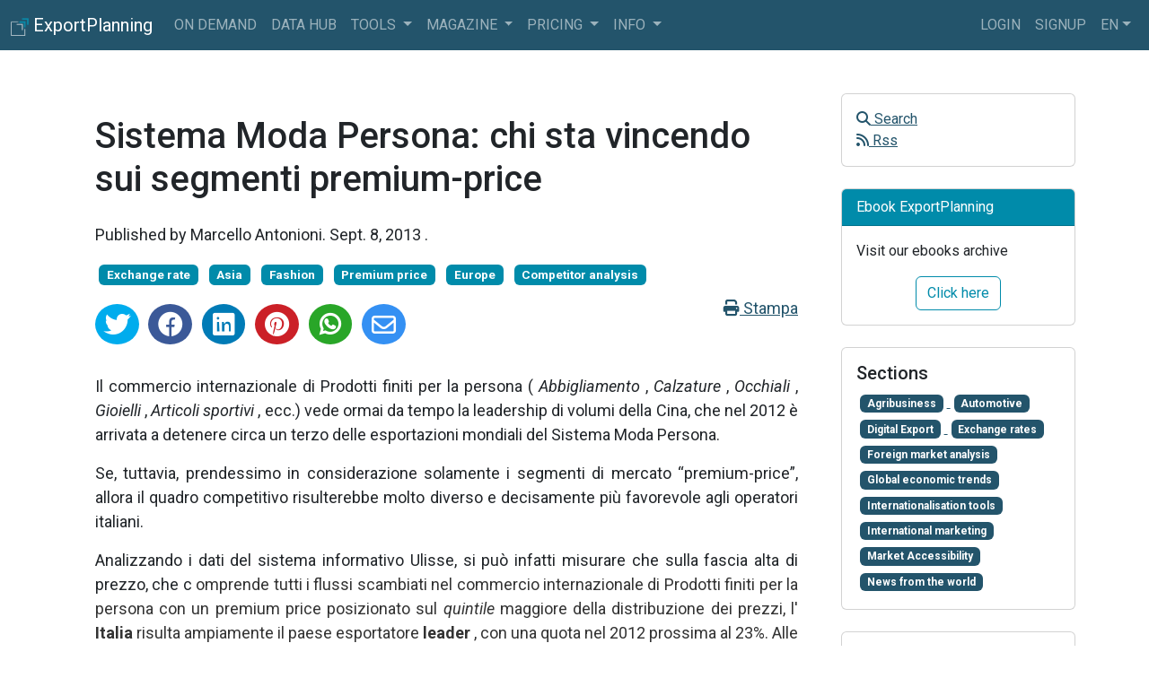

--- FILE ---
content_type: text/html; charset=utf-8
request_url: https://www.exportplanning.com/en/magazine/article/2013/09/08/sistema-moda-persona-chi-sta-vincendo-sui-segmenti-premium-price/
body_size: 11457
content:



<!DOCTYPE html>
<html class="h-100" lang="en" data-bs-theme="ligth">
  <head>
    <meta charset="utf-8">
    <title>ExportPlanning - Sistema Moda Persona: chi sta vincendo sui segmenti premium-price - ExportPlanning</title>
    <meta name="viewport" content="width=device-width, initial-scale=1, maximum-scale=1">
    <meta name="csrftoken" content="TMCl0o5BvCiHooBqjdnbt92wxwTydHUnHHrbqu37PxZk24orzY7hOAdrKMc5eROZ">
    
<!-- open graph metainformations -->
<meta property="og:locale" content="en" />
<meta property="og:site_name" content="ExportPlanning" />
<meta property="og:title" content="Sistema Moda Persona: chi sta vincendo sui segmenti premium-price - ExportPlanning"/>
<meta property="og:description" content="To sell abroad and succeed in foreign trade, plan your internationalization strategy with the tools and data from ExportPlanning."/>
<meta property="og:image" content="https://www.exportplanning.com/media/uploads/img/Esportazioni_E2_HH_2012.jpeg"/>
<meta property="og:type" content="article"/>
<meta property="og:url" content="https://www.exportplanning.com/en/magazine/article/2013/09/08/sistema-moda-persona-chi-sta-vincendo-sui-segmenti-premium-price/" />
<!-- twitter metainformations -->
<meta name="twitter:card" content="summary" />
<meta name="twitter:description" content="To sell abroad and succeed in foreign trade, plan your internationalization strategy with the tools and data from ExportPlanning." />
<meta name="twitter:title" content="Sistema Moda Persona: chi sta vincendo sui segmenti premium-price - ExportPlanning" />
<meta name="twitter:image:src" content="https://www.exportplanning.com/media/uploads/img/Esportazioni_E2_HH_2012.jpeg" />
<meta name="twitter:site" content="@siulisse" />
<meta name="twitter:creator" content="@siulisse"/>

    <!-- icons-->
    <link rel="icon" href="/static/main/img/loghi/logo_exportplanning_squared.png" />
    <link rel="manifest" href="/manifest.json">
    <link rel="canonical" href="https://www.exportplanning.com/en/magazine/article/2013/09/08/sistema-moda-persona-chi-sta-vincendo-sui-segmenti-premium-price/" />
    <!-- css -->
    <link href="https://cdnjs.cloudflare.com/ajax/libs/font-awesome/6.3.0/css/all.min.css" rel="stylesheet">
    <link href="https://cdnjs.cloudflare.com/ajax/libs/spinkit/2.0.1/spinkit.min.css" rel="stylesheet"/>
    <link href="/static/main/css/bootstrap.min.css" rel="stylesheet"/>
    <link href="/static/main/css/main.css" rel="stylesheet"/>
    <script src="/static/main/js/theme.js"></script>

    
<link rel="stylesheet" href="https://cdnjs.cloudflare.com/ajax/libs/jsSocials/1.5.0/jssocials.min.css" />
<link rel="stylesheet" href="https://cdnjs.cloudflare.com/ajax/libs/jsSocials/1.5.0/jssocials-theme-flat.min.css">
<link rel="stylesheet" href="/static/blog/css/magazine_global.css">
<link rel="stylesheet" href="/static/blog/css/magazine_articoli.css">
<link rel="stylesheet" href="/static/blog/css/magazine_colori.css">
<link rel="stylesheet" href="/static/blog/css/magazine_print.css" >
<style>
  .jssocials-share i.fa {
      font-family: "Font Awesome 5 Brands";
  }
</style>

    <!-- Google Tag Manager -->

<script>(function(w,d,s,l,i){w[l]=w[l]||[];w[l].push({'gtm.start':
new Date().getTime(),event:'gtm.js'});var f=d.getElementsByTagName(s)[0],
j=d.createElement(s),dl=l!='dataLayer'?'&l='+l:'';j.async=true;j.src=
'https://www.googletagmanager.com/gtm.js?id='+i+dl;f.parentNode.insertBefore(j,f);
})(window,document,'script','dataLayer','GTM-TMKV6BC');</script>
<!-- End Google Tag Manager -->

  </head>

  <body class="d-flex flex-column h-100">

    <!-- Google Tag Manager (noscript) -->
<noscript><iframe src="https://www.googletagmanager.com/ns.html?id=GTM-TMKV6BC"
height="0" width="0" style="display:none;visibility:hidden"></iframe></noscript>
<!-- End Google Tag Manager (noscript) -->


    
      



<nav class="navbar navbar-expand-lg navbar-dark bg-primary">
  <div class="container-fluid">
    <a class="navbar-brand" href="/">
      <span>
        <img src="/static/main/img/loghi/logo_exportplanning_squared_white.png" width="20" height="20" alt="logo exportplanning">
        <span class="d-none-sm">ExportPlanning</span>
      </span>
    </a>
    <button class="navbar-toggler" type="button" data-bs-toggle="collapse" data-bs-target="#navbar-principale"
      aria-controls="navbar-principale"  aria-label="Toggle navigation">
      <span class="navbar-toggler-icon"></span>
    </button>
    <div class="collapse navbar-collapse text-uppercase" id="navbar-principale">
      <div class="navbar-nav me-auto mr-auto">
        <a href="/pages/on-demand-presentazione/#/landing" class="nav-link">
          On Demand
        </a>
        <a href="/dashboard/" class="nav-link">
          Data Hub
        </a>
        <div class="nav-item dropdown">
          <a class="nav-link dropdown-toggle" href="#"  data-bs-toggle="dropdown" data-bs-toggle="dropdown"  >
            Tools
          </a>
          <div class="dropdown-menu">
            <a href="/pages/marketselection/" class="dropdown-item">
              Market Selection
            </a>
            <a href="/pages/reporting-tool/" class="dropdown-item">
              Reporting Tool
            </a>
            <a href="/pages/assessment/" class="dropdown-item">
              Assessment
            </a>
            <a href="/pages/competitive-analysis/" class="dropdown-item">
              Competitive Analysis
            </a>
            <a href="/pages/piano-export/" class="dropdown-item">
              Int'l Business Plan
            </a>
            <li><hr class="dropdown-divider"></li>
            <a href="/pages/exportpedia/" class="dropdown-item">
              ExportPedia
            </a>
            <a href="/pages/market-barometer/" class="dropdown-item">
              MarketBarometer
            </a>
            <a href="/pages/exchange-rates/" class="dropdown-item">
              Exchange rates
            </a>
          </div>
        </div>
        <!-- <div class="nav-item dropdown">
          <a class="nav-link dropdown-toggle" href="#"  data-bs-toggle="dropdown" data-bs-toggle="dropdown"  >
            On demand
          </a>
          <div class="dropdown-menu">
            <a href="/pages/market-insights/" class="dropdown-item">
              Market Insights
            </a>
            <a href="/pages/customized-trade-data/" class="dropdown-item">
              Customized Trade Data
            </a>
            <a href="/pages/report-power-point/" class="dropdown-item">
              PowerPoint Report
            </a>
            <a href="/pages/ima-report/" class="dropdown-item">
              Ima Help Desk
            </a>
          </div>
        </div> -->
        <!-- <div class="nav-item dropdown">
          <a class="nav-link dropdown-toggle" href="#"  data-bs-toggle="dropdown" data-bs-toggle="dropdown"  >
            Data
          </a>
          <div class="dropdown-menu">
            <a href="/analytics/pickdw#tab_c" class="dropdown-item" data-bs-target="#tab_c">
              Socio-economics
            </a>
            <a href="/analytics/pickdw#tab_b" class="dropdown-item" data-bs-target="#tab_b">
              Quarterly trade data
            </a>
            <a href="/analytics/pickdw#tab_a" class="dropdown-item" data-bs-target="#tab_a">
              Yearly & Forecast trade data
            </a>
          </div>
        </div> -->
        <!-- <div class="nav-item dropdown">
          <a class="nav-link dropdown-toggle" href="#"  data-bs-toggle="dropdown" data-bs-toggle="dropdown"  >
            DataViz
          </a>
          <div class="dropdown-menu">
            <a href="/pages/exportpedia/" class="dropdown-item">
              ExportPedia
            </a>
            <a href="/pages/market-barometer/" class="dropdown-item">
              MarketBarometer
            </a>
            <a href="/pages/exchange-rates/" class="dropdown-item">
              Exchange rates
            </a>
          </div>
        </div> -->
        <div class="nav-item dropdown">
          <a class="nav-link dropdown-toggle" href="#"  data-bs-toggle="dropdown" data-bs-toggle="dropdown"  >
            Magazine
          </a>
          <div class="dropdown-menu">
            <a href="/magazine/" class="dropdown-item">
              Magazine International
            </a>
            <a href="/magazine-italia/" class="dropdown-item">
              Magazine Italia
            </a>
            <a href="/npages/info/newsletter/" class="dropdown-item">
              Newsletter
            </a>
            <a href="/npages/download/ebook/" class="dropdown-item">
              Ebook
            </a>
            <a href="/npages/download/country-report/" class="dropdown-item">
              Country Report
            </a>
          </div>
        </div>
        <div class="nav-item dropdown">
          <a class="nav-link dropdown-toggle" href="#" data-bs-toggle="dropdown" data-bs-toggle="dropdown">
            Pricing
          </a>
          <div class="dropdown-menu">
            <a href="/pages/abbonamento-al-servizio/" class="dropdown-item">
              Annual plans
            </a>
            <a href="/pages/on-demand-presentazione/#/doganali" class="dropdown-item">
              Customs declarations database
            </a>
            <a href="/pages/market-insights/" class="dropdown-item">
              Market Insights Reports
            </a>
            <a href="/pages/richiedi-demo/" class="dropdown-item">
              Request Demo
            </a>
          </div>
        </div>
        <div class="nav-item dropdown">
          <a class="nav-link dropdown-toggle" href="#"  data-bs-toggle="dropdown" data-bs-toggle="dropdown"  >
            info
          </a>
          <div class="dropdown-menu">
            <a href="/pages/classification/" class="dropdown-item">
              product/industry classification
            </a>
            <!-- <a
              class="dropdown-item"
              href="https://www.exportplanning.com/it/magazine/survey/survey-user-experience/"
              target="_blank"
              >
                survey user experience
            </a> -->
            <a href="/pages/tutorial/" class="dropdown-item">
              video tutorial
            </a>
            <a href="/pages/troubleshooting/" class="dropdown-item">
              technical support
            </a>
            <a href="/pages/about/" class="dropdown-item">
              Who we are
            </a>
            <a href="/pages/references/" class="dropdown-item">
              referenze
            </a>
            <a href="/profilo/contatti/" class="dropdown-item">
              contacts
            </a>
          </div>
        </div>
      </div>
      <div class="navbar-nav">
        
        <div class="nav-item">
          <a class="nav-link" href="/profilo/login/">Login</a>
        </div>
        <div class="nav-item">
          <a class="nav-link" href="/profilo/signup/">Signup</a>
        </div>
        
        <div class="nav-item dropdown">
          <a class="nav-link dropdown-toggle" href="#" id="dropdown-lang"  data-bs-toggle="dropdown" data-bs-toggle="dropdown" >en</a>
          <div class="dropdown-menu dropdown-menu-end" >
            
            
              <a class="dropdown-item" onclick="$.cookie('lang', 'it', {path: '/'}); document.getElementById('langformit').submit();" title="it">Italiano (it)</a>
            
              <a class="dropdown-item" onclick="$.cookie('lang', 'en', {path: '/'}); document.getElementById('langformen').submit();" title="en">English (en)</a>
            
            
            <form id="langformit" method="post" action="/i18n/setlang/"><input type="hidden" name="csrfmiddlewaretoken" value="TMCl0o5BvCiHooBqjdnbt92wxwTydHUnHHrbqu37PxZk24orzY7hOAdrKMc5eROZ">
              <input type="hidden" name="next" value="." />
              <input type="hidden" name="language" value="it" />
            </form>
            
            <form id="langformen" method="post" action="/i18n/setlang/"><input type="hidden" name="csrfmiddlewaretoken" value="TMCl0o5BvCiHooBqjdnbt92wxwTydHUnHHrbqu37PxZk24orzY7hOAdrKMc5eROZ">
              <input type="hidden" name="next" value="." />
              <input type="hidden" name="language" value="en" />
            </form>
            
          </div>
        </div>
        <!--
          <div class="nav-item">
            <a class="nav-link" id="cambia-tema" href="javascript:void(0);">
              <i class="fa-solid fa-circle-half-stroke"></i>
            </a>
          </div>
          <div class="nav-item">
            <a href="https://v2.exportplanning.com/" title="Torna alla versione precedente" target="_blank" class="nav-link">
            V2 <i class="fa fa-sign-out"></i>
            </a>
          </div>
         -->
      </div>
    </div>
  </div>
</nav>

    

    <!-- main content -->
    <main class="flex-shrink-0" id="app" >
      
      
<div class="container my-5">
  <div class="row">
    <div class="col-md-9">
      <div itemscope itemtype="https://schema.org/Article" style="font-size:18px;">
        <article itemprop="articleBody">
          <div class="mx-4 my-0" style="min-width:320px;">
            <meta itemprop="inLanguage" content="en" />
            <meta itemprop="dateModified" content="2026-01-20T00:29:01.598308+01:00" />
            <meta itemprop="dateCreated" content="2013-09-08T16:59:20+02:00" />
            <meta itemprop="datePublished" content="2013-09-08T16:59:20+02:00" />
            <meta itemprop="url" content="https://www.exportplanning.com/en/magazine/article/2013/09/08/sistema-moda-persona-chi-sta-vincendo-sui-segmenti-premium-price/"/>
            <meta itemprop="image" content="/media/uploads/img/Esportazioni_E2_HH_2012.jpeg"/>
            <meta itemprop="keywords" content=""/>
            <meta itemprop="publisher" content="ExportPlanning"/>
            <meta itemprop="description" content=""/>
            <h1 itemprop="name" class="my-4 font-weight-normal">Sistema Moda Persona: chi sta vincendo sui segmenti premium-price</h1>
            <h2 itemprop="headline">
              <small></small>
            </h2>
            <p>
              <span itemprop="author" itemscope itemtype="https://schema.org/Person">
              
              Published by <span itemprop="name">Marcello Antonioni</span>.
              
              </span>
              <time datetime="2013-09-08T16:59:20+02:00">
              Sept. 8, 2013
              </time>.
            </p>
            
            <a href="/en/magazine/tag/exchange-rate/"><span class="badge bg-info m-1">Exchange rate</span></a>
            
            <a href="/en/magazine/tag/asia/"><span class="badge bg-info m-1">Asia</span></a>
            
            <a href="/en/magazine/tag/fashion/"><span class="badge bg-info m-1">Fashion</span></a>
            
            <a href="/en/magazine/tag/premium-price/"><span class="badge bg-info m-1">Premium price</span></a>
            
            <a href="/en/magazine/tag/europe/"><span class="badge bg-info m-1">Europe</span></a>
            
            <a href="/en/magazine/tag/competitor-analysis/"><span class="badge bg-info m-1">Competitor analysis</span></a>
            
            
            <div class="row mt-2" id="icone-social">
              <div class="col-12">
                <a class="text-end float-end" onclick="window.print();" href="javascript:void(0);">
                  <i class="fas fa-print"></i> Stampa
                </a>
                <div class="share"></div>
                
              </div>
              <div class="col-12 mt-4" id="contenuto-articolo">
                <p style="text-align: justify;">
 Il commercio internazionale di Prodotti finiti per la persona (
 <em>
  Abbigliamento
 </em>
 ,
 <em>
  Calzature
 </em>
 ,
 <em>
  Occhiali
 </em>
 ,
 <em>
  Gioielli
 </em>
 ,
 <em>
  Articoli sportivi
 </em>
 , ecc.)
 <em>
 </em>
 vede ormai da tempo la leadership di volumi della Cina, che nel 2012 è arrivata a detenere circa un terzo delle esportazioni mondiali del Sistema Moda Persona.
</p>
<p style="text-align: justify;">
 Se, tuttavia, prendessimo in considerazione solamente i segmenti di mercato “premium-price”, allora il quadro competitivo risulterebbe molto diverso e decisamente più favorevole agli operatori italiani.
</p>
<p style="text-align: justify;">
 Analizzando i dati del sistema informativo Ulisse, si può infatti misurare che sulla fascia alta di prezzo, che c
 <span class="mag-nero">
  omprende tutti i flussi scambiati nel commercio internazionale di Prodotti finiti per la persona con un premium price posizionato sul
 </span>
 <span class="mag-nero">
  <em>
   quintile
  </em>
 </span>
 <span class="mag-nero">
  maggiore della distribuzione dei prezzi, l'
 </span>
 <span class="mag-nero">
  <strong>
   Italia
  </strong>
 </span>
 <span class="mag-nero">
  risulta ampiamente il paese esportatore
 </span>
 <span class="mag-nero">
  <strong>
   leader
  </strong>
 </span>
 <span class="mag-nero">
  , con una quota nel 2012 prossima al 23%. Alle spalle dell'Italia figurano Francia, Germania e Stati Uniti, con quote tuttavia di oltre 10 punti inferiori.
 </span>
</p>
<p style="margin-bottom: 0cm; text-align: justify;">
 Si potrebbe, quindi, concludere che l'export italiano di Prodotti finiti per la persona ha saputo riposizionarsi con successo a livello internazionale sui segmenti alto di gamma. La scarsa competitività di costo del sistema Italia, peggiorata progressivamente negli ultimi anni, ha spinto le imprese italiane a cercare nelle fasce di mercato di maggior qualità un nuovo posizionamento competitivo.
</p>
<p style="margin-bottom: 0cm; text-align: justify;">
 Va tuttavia evidenziato come, c
 <span class="mag-nero">
  on l'avvio della crisi economica nel 2008, anche nella fascia di prezzo alta le imprese
 </span>
 italiane hanno iniziato ad accusare segni di debolezza. Nell'ultimo quinquennio, infatti, le esportazioni italiane di Prodotti finiti per la persona di fascia alta hanno perduto complessivamente 4 punti e mezzo di quote.
</p>
<p style="margin-bottom: 0cm; text-align: justify;">
 I paesi concorrenti che ne hanno approfittato, registrando tra il 2007 e il 2012 i maggiori guadagni di quote sulla fascia alta di prezzo, sono la
 <strong>
  Francia
 </strong>
 , principale antagonista dell'Italia sui segmenti “premium-price” del Sistema Moda Persona e un terzetto di paesi del Far East asiatico (
 <strong>
  Taiwan
 </strong>
 ,
 <strong>
  Cina
 </strong>
 ,
 <strong>
  Hong Kong
 </strong>
 <span style="margin-bottom: 0cm; text-align: justify;">
  ),
 </span>
 <em>
  <span style="font-weight: normal;">
   newcomer
  </span>
 </em>
 <span style="font-weight: normal;">
  da monitorare
 </span>
 .
</p>
<p style="text-align: justify;">
 <a href="/static/uploads/wordpress/2013/08/Esportazioni_E2_HH_2012.jpeg">
  <img class="alignleft size-full wp-image-2326" title="Esportazioni_E2_HH_2012" src="/static/uploads/wordpress/2013/08/Esportazioni_E2_HH_2012.jpeg" alt="Esportazioni Sistema Moda Persona di Fascia Alta di prezzo (dati 2012; fonte: Sistema Informativo Ulisse) " width="1500" height="800" />
 </a>
</p>
<h3 style="margin-bottom: 0cm; text-align: justify;">
 <strong>
  Produttori “premium-price” con cui confrontarsi: Francia
 </strong>
</h3>
<p style="margin-bottom: 0cm; text-align: justify;">
 <strong>
 </strong>
 <span style="background: transparent;">
  Nell'ultimo quinquennio le esportazioni francesi di
 </span>
 <span style="background: transparent;">
  <span style="background: transparent;">
   Prodotti finiti per la persona
  </span>
  hanno messo a segno
 </span>
 <span style="background: transparent;">
  <span style="background: transparent;">
   sui segmenti “premium-price”
  </span>
  un incremento complessivo prossimo ai 3 miliardi di euro, superando nel 2012 i 7 miliardi di euro, per una quota pari
 </span>
 <span style="background: transparent;">
  al 13.1% della domanda mondiale di fascia alta di prezzo.
 </span>
</p>
<p style="margin-bottom: 0cm; text-align: justify;">
 <span style="background: transparent;">
  Tale incrementi derivano in particolare dal comparto
  <em>
   <strong>
    Borse, valigie e portafogli
   </strong>
  </em>
  , le cui vendite all'estero di prodotti di fascia alta di prezzo hanno registrato nel periodo 2008-2012 un aumento di ben 2.6 miliardi di euro
  <span style="font-style: normal;">
   .
  </span>
  I principali mercati di destinazione dell'export francese di fascia alta di prezzo sono Cina, Stati Uniti, Giappone e Italia. La competizione dei produttori francesi di Prodotti finiti per la persona risulta, quindi, una minaccia rilevante per le imprese italiane, oltre che sui mercati internazionali, anche con riferimento al mercato domestico.
 </span>
</p>
<h3 style="margin-bottom: 0cm; text-align: justify;">
 <strong>
  "Newcomer" da monitorare: Taiwan, Cina e Hong Kong
 </strong>
</h3>
<p style="margin-bottom: 0cm; text-align: justify;">
 <span class="mag-nero">
  Si segnalano, inoltre, le buone performance di crescita sui segmenti di mercato “premium-price” evidenziate nell'ultimo quinquennio da
 </span>
 <span class="mag-nero">
  <strong>
   Taiwan
  </strong>
  ,
  <strong>
   Cina
  </strong>
  e
  <strong>
   Hong Kong
  </strong>
 </span>
 <span class="mag-nero">
  . Nel 2012 le esportazioni di Prodotti finiti per la persona di fascia alta di prezzo di questi tre paesi sono risultate complessivamente prossime ai 6 miliardi di euro (livelli oltre 3 volte e mezza superiori a quelli di appena cinque anni prima), per una quota pari a 10.4% della domanda mondiale di fascia alta di prezzo. Tali performance originano in modo distintivo dai comparti
 </span>
 <span class="mag-nero">
  <em>
   <strong>
    Abbigliamento esterno
   </strong>
  </em>
 </span>
 <span class="mag-nero">
  ,
 </span>
 <span class="mag-nero">
  <em>
   <strong>
    Articoli sportivi e strumenti musicali
   </strong>
  </em>
 </span>
 <span class="mag-nero">
  ,
 </span>
 <span class="mag-nero">
  <em>
   <strong>
    Gioielleria, orologi e bigiotteria
   </strong>
  </em>
 </span>
 <span class="mag-nero">
  .
 </span>
</p>
<p style="margin-bottom: 0cm; text-align: justify;">
 <span class="mag-nero">
  Le vendite di Prodotti finiti per la persona
 </span>
 <span class="mag-nero">
  <span class="mag-nero">
   di fascia alta di prezzo di questi tre paesi vengono rivolte non solo
  </span>
  ai mercati di riferimento dell'area (i mercati di Cina e Giappone per le vendite di Taiwan e Hong Kong; quelli di Hong Kong e Giappone per le vendite cinesi) ma anche ai mercati extra-area
 </span>
 <span class="mag-nero">
  <span class="mag-nero">
   , a testimonianza di una buona capacità di penetrare e servire anche i mercati occidentali; in particolare: l
  </span>
  e principali destinazioni extra-area delle esportazioni taiwanesi di fascia alta di prezzo sono Stati Uniti, Olanda, Germania e Regno Unito; quelle delle esportazioni cinesi sono Russia e Stati Uniti; quelle delle esportazioni di Hong Kong sono Stati Uniti e Italia.
 </span>
</p>
              </div>
              <div class="modal" tabindex="-1" id="richiesta-registrazione">
                <div class="modal-dialog modal-lg">
                  <div class="modal-content">
                    <div class="modal-header">
                      <h5 class="modal-title h4">Iscriviti a ExportPlanning!</h5>
                      <a type="button" href="/magazine/" class="btn-close" aria-label="Close"></a>
                    </div>
                    <div class="modal-body">
                      <p class="lead text-center">
                        This article is reserved for users registered on the ExportPlanning platform. <br>
                        To continue reading the article, access or register for free
                        to the platform.
                      </p>
                    </div>
                    <div class="modal-footer">
                      <a class="btn btn-outline-secondary" href="https://www.exportplanning.com/profilo/login?next=/en/magazine/article/2013/09/08/sistema-moda-persona-chi-sta-vincendo-sui-segmenti-premium-price/">
                        Login
                      </a>
                      <a class="btn btn-primary" href="https://www.exportplanning.com/profilo/signup?next=/en/magazine/article/2013/09/08/sistema-moda-persona-chi-sta-vincendo-sui-segmenti-premium-price/">
                        Signup
                      </a>
                    </div>
                  </div>
                </div>
              </div>
          </div>
        </article>
      </div>
      
      <div class="mt-4" id="related-articles">
        <h4 class="card-title">You may be interested in:</h4>
        
        <article itemscope itemtype="https://schema.org/NewsArticle">
          <meta itemprop="inLanguage" content="en" />
          <meta itemprop="dateModified" content="Jan. 19, 2026" />
          <meta itemprop="dateCreated" content="Dec. 11, 2025" />
          <meta itemprop="url" content="https://www.exportplanning.commarket-diversification-objective-the-eumercosur-trade-agreement"/>
          <meta itemprop="keywords" content=""/>
          <meta itemprop="description" content="None"/>
          <meta itemprop="thumbnailUrl" content="/media/uploads/img/2025/12/11/mercosur-ue-_b8BIfQa.png"/>
          <div class="card my-3">
            <div class="card-body">
              <div class="row">
                <div class="col-sm-4">
                  
                  <a href="/en/magazine/article/2025/12/11/market-diversification-objective-the-eumercosur-trade-agreement/" class="media-left ">
                  <img itemprop="image" class="lazyload img-fluid" src="/static/main/img/loader_small.gif" data-src="/media/uploads/img/2025/12/11/mercosur-ue-_b8BIfQa.png" alt="Market Diversification Objective: The EU–Mercosur Trade Agreement">
                  </a>
                  
                </div>
                <div class="col-sm-8">
                  <h4 itemprop="headline" class="media-heading">
                    <a class="sezioni" href="/en/magazine/article/2025/12/11/market-diversification-objective-the-eumercosur-trade-agreement/">
                    Market Diversification Objective: The EU–Mercosur Trade Agreement
                    </a>
                  </h4>
                  <p class="mb-0">
                    <small>
                    <span itemprop="author" itemscope itemtype="https://schema.org/Person">
                    
                    Published by <span itemprop="name">Marzia Moccia</span>.
                    
                    </span>
                    <time datetime="2025-12-11T12:18:02+01:00" itemprop="datePublished">
                    Dec. 11, 2025
                    </time>.
                    </small>
                  </p>
                  
                  <a href="/en/magazine/tag/latin-america/"><span class="badge bg-info m-1">Latin America</span></a>
                  
                  <a href="/en/magazine/tag/europe/"><span class="badge bg-info m-1">Europe</span></a>
                  
                  <a href="/en/magazine/tag/free-trade-agreements/"><span class="badge bg-info m-1">Free trade agreements</span></a>
                  
                  
                  <a href="/en/magazine/category/market-accessibility/">
                  <span itemprop="articleSection" class="badge bg-primary m-1">Market Accessibility</span>
                  </a>
                  
                  <p>
                    <small>
                    
                    <span itemprop="description">After more than twenty years of negotiations, suspensions, reopenings, and periods of intense political tension, on December 6, 2024, the European Union and Mercosur reached a historic agreement aimed}</span>...
                    
                    <a href="/en/magazine/article/2025/12/11/market-diversification-objective-the-eumercosur-trade-agreement/">[ Read all ]</a>
                    </small>
                  </p>
                </div>
              </div>
            </div>
          </div>
        </article>
        
        <article itemscope itemtype="https://schema.org/NewsArticle">
          <meta itemprop="inLanguage" content="en" />
          <meta itemprop="dateModified" content="Jan. 19, 2026" />
          <meta itemprop="dateCreated" content="Nov. 12, 2025" />
          <meta itemprop="url" content="https://www.exportplanning.commeasuring-the-effects-of-us-tariffs-a-comparison-among-major-trading-partners"/>
          <meta itemprop="keywords" content=""/>
          <meta itemprop="description" content="Measuring the effects of U.S. tariffs: a comparison among major trading partners"/>
          <meta itemprop="thumbnailUrl" content="/media/uploads/img/2025/11/12/statua_liberta_Up207Ob.jpg"/>
          <div class="card my-3">
            <div class="card-body">
              <div class="row">
                <div class="col-sm-4">
                  
                  <a href="/en/magazine/article/2025/11/12/measuring-the-effects-of-us-tariffs-a-comparison-among-major-trading-partners/" class="media-left ">
                  <img itemprop="image" class="lazyload img-fluid" src="/static/main/img/loader_small.gif" data-src="/media/uploads/img/2025/11/12/statua_liberta_Up207Ob.jpg" alt="statue of liberty">
                  </a>
                  
                </div>
                <div class="col-sm-8">
                  <h4 itemprop="headline" class="media-heading">
                    <a class="sezioni" href="/en/magazine/article/2025/11/12/measuring-the-effects-of-us-tariffs-a-comparison-among-major-trading-partners/">
                    Measuring the effects of U.S. tariffs: a comparison among major trading partners
                    </a>
                  </h4>
                  <p class="mb-0">
                    <small>
                    <span itemprop="author" itemscope itemtype="https://schema.org/Person">
                    
                    Published by <span itemprop="name">Simone Zambelli</span>.
                    
                    </span>
                    <time datetime="2025-11-12T19:28:51+01:00" itemprop="datePublished">
                    Nov. 12, 2025
                    </time>.
                    </small>
                  </p>
                  
                  <a href="/en/magazine/tag/usa/"><span class="badge bg-info m-1">United States of America</span></a>
                  
                  <a href="/en/magazine/tag/export/"><span class="badge bg-info m-1">Export</span></a>
                  
                  <a href="/en/magazine/tag/europe/"><span class="badge bg-info m-1">Europe</span></a>
                  
                  <a href="/en/magazine/tag/economic-policy/"><span class="badge bg-info m-1">Economic policy</span></a>
                  
                  
                  <a href="/en/magazine/category/foreign-market-analysis/">
                  <span itemprop="articleSection" class="badge bg-primary m-1">Foreign market analysis</span>
                  </a>
                  
                  <p>
                    <small>
                    
                    <span itemprop="description">Measuring the effects of U.S. tariffs: a comparison among major trading partners</span>
                    
                    <a href="/en/magazine/article/2025/11/12/measuring-the-effects-of-us-tariffs-a-comparison-among-major-trading-partners/">[ Read all ]</a>
                    </small>
                  </p>
                </div>
              </div>
            </div>
          </div>
        </article>
        
        <article itemscope itemtype="https://schema.org/NewsArticle">
          <meta itemprop="inLanguage" content="en" />
          <meta itemprop="dateModified" content="Jan. 19, 2026" />
          <meta itemprop="dateCreated" content="Nov. 5, 2025" />
          <meta itemprop="url" content="https://www.exportplanning.comare-trumps-tariffs-really-reshaping-eu-exports"/>
          <meta itemprop="keywords" content=""/>
          <meta itemprop="description" content="A sector-by-sector look at the state of US-EU trade"/>
          <meta itemprop="thumbnailUrl" content="/media/uploads/img/2025/11/05/UE_USA_1D51wZz.png"/>
          <div class="card my-3">
            <div class="card-body">
              <div class="row">
                <div class="col-sm-4">
                  
                  <a href="/en/magazine/article/2025/11/05/are-trumps-tariffs-really-reshaping-eu-exports/" class="media-left ">
                  <img itemprop="image" class="lazyload img-fluid" src="/static/main/img/loader_small.gif" data-src="/media/uploads/img/2025/11/05/UE_USA_1D51wZz.png" alt="EU and USA flags">
                  </a>
                  
                </div>
                <div class="col-sm-8">
                  <h4 itemprop="headline" class="media-heading">
                    <a class="sezioni" href="/en/magazine/article/2025/11/05/are-trumps-tariffs-really-reshaping-eu-exports/">
                    Are Trump’s tariffs really reshaping EU exports?
                    </a>
                  </h4>
                  <p class="mb-0">
                    <small>
                    <span itemprop="author" itemscope itemtype="https://schema.org/Person">
                    
                    Published by <span itemprop="name">Simone Zambelli</span>.
                    
                    </span>
                    <time datetime="2025-11-05T19:34:30+01:00" itemprop="datePublished">
                    Nov. 5, 2025
                    </time>.
                    </small>
                  </p>
                  
                  <a href="/en/magazine/tag/usa/"><span class="badge bg-info m-1">United States of America</span></a>
                  
                  <a href="/en/magazine/tag/export/"><span class="badge bg-info m-1">Export</span></a>
                  
                  <a href="/en/magazine/tag/europe/"><span class="badge bg-info m-1">Europe</span></a>
                  
                  <a href="/en/magazine/tag/economic-policy/"><span class="badge bg-info m-1">Economic policy</span></a>
                  
                  
                  <a href="/en/magazine/category/foreign-market-analysis/">
                  <span itemprop="articleSection" class="badge bg-primary m-1">Foreign market analysis</span>
                  </a>
                  
                  <p>
                    <small>
                    
                    <span itemprop="description">A sector-by-sector look at the state of US-EU trade</span>
                    
                    <a href="/en/magazine/article/2025/11/05/are-trumps-tariffs-really-reshaping-eu-exports/">[ Read all ]</a>
                    </small>
                  </p>
                </div>
              </div>
            </div>
          </div>
        </article>
        
      </div>
      
    </div>
    <!-- sidebar -->
    <div class="col-md-3 ms-auto">
      <aside id="sidebar">
        



<div class="card mb-4">
  <div class="card-body">
    <ul class="nav navbar-nav">
      <li>
        <a href="javascript:void(0);" data-bs-toggle="modal" data-bs-target="#modal_ricerca">
          <i class="fa fa-search"></i>
          Search
        </a>
      </li>
      <li>
        <a href="/magazine/rss/article/" target="_blank">
          <i class="fa fa-rss"></i>
          Rss
        </a>
      </li>
    </ul>
  </div>
</div>

<div class="card mb-4">
  <div class="card-header text-white bg-info">
    Ebook ExportPlanning
  </div>
  <div class="card-body">
    <p class="card-text">Visit our ebooks archive</p>
    <div class="text-center">
      <a href="/pages/richiedi-ebook/" target=_blank class="btn btn-outline-info ">
        Click here
      </a>
    </div>
  </div>
</div>

<div class="card mb-4">
  <div class="card-body">
    <h5>
      Sections
    </h5>
    
    <a href="/en/magazine/category/agribusiness/">
      <span class="badge bg-primary m-1">Agribusiness</span>
    </a>
    
    <a href="/en/magazine/category/automotive/">
      <span class="badge bg-primary m-1">Automotive</span>
    </a>
    
    <a href="/en/magazine/category/digital-export/">
      <span class="badge bg-primary m-1">Digital Export</span>
    </a>
    
    <a href="/en/magazine/category/exchange-rates/">
      <span class="badge bg-primary m-1">Exchange rates</span>
    </a>
    
    <a href="/en/magazine/category/foreign-market-analysis/">
      <span class="badge bg-primary m-1">Foreign market analysis</span>
    </a>
    
    <a href="/en/magazine/category/global-economic-trends/">
      <span class="badge bg-primary m-1">Global economic trends</span>
    </a>
    
    <a href="/en/magazine/category/internationalisation-tools/">
      <span class="badge bg-primary m-1">Internationalisation tools</span>
    </a>
    
    <a href="/en/magazine/category/international-marketing/">
      <span class="badge bg-primary m-1">International marketing</span>
    </a>
    
    <a href="/en/magazine/category/market-accessibility/">
      <span class="badge bg-primary m-1">Market Accessibility</span>
    </a>
    
    <a href="/en/magazine/category/news-from-the-world/">
      <span class="badge bg-primary m-1">News from the world</span>
    </a>
    
  </div>
</div>

<div class="card mb-4">
  <div class="card-body">
    <h5>
      Tag
    </h5>
    
    <a href="/en/magazine/tag/central-banks/">
      <span class="badge bg-info m-1">Central banks</span>
    </a>
    
    <a href="/en/magazine/tag/nafta/">
      <span class="badge bg-info m-1">NAFTA</span>
    </a>
    
    <a href="/en/magazine/tag/oceania/">
      <span class="badge bg-info m-1">Oceania</span>
    </a>
    
    <a href="/en/magazine/tag/bestpractice/">
      <span class="badge bg-info m-1">Bestpractice</span>
    </a>
    
    <a href="/en/magazine/tag/pound/">
      <span class="badge bg-info m-1">Pound</span>
    </a>
    
    <a href="/en/magazine/tag/total-goods/">
      <span class="badge bg-info m-1">Total goods</span>
    </a>
    
    <a href="/en/magazine/tag/oil/">
      <span class="badge bg-info m-1">Oil</span>
    </a>
    
    <a href="/en/magazine/tag/covid-19/">
      <span class="badge bg-info m-1">Covid-19</span>
    </a>
    
    <a href="/en/magazine/tag/trade-balance/">
      <span class="badge bg-info m-1">Trade balance</span>
    </a>
    
    <a href="/en/magazine/tag/data-visualization/">
      <span class="badge bg-info m-1">Data visualization</span>
    </a>
    
  </div>
</div>

<div class="card mb-4">
  <div class="card-body">
    <h5>
      Latest articles
    </h5>
    <p>
      <a href="/en/magazine/archive/"> Archive </a>
    </p>
    
    <div class="card border-0 my-3">
      
      <a href="/en/magazine/article/2025/12/02/world-trade-in-capital-goods-preliminary-results-for-2025-and-forecasts-for-2026-2029/"
        class="h-100 d-inline-block">
        <img class="img-fluid card-img lazyload" src="/static/main/img/loader_small.gif"
          data-src="/media/uploads/img/2025/12/03/simon-kadula-8gr6bObQLOI-unsplash_dbKF0Hl.jpg" alt="industrial machinery" class="media-object mx-1">
      </a>
      
      <h6 class="card-title mt-1">
        <a
          href="/en/magazine/article/2025/12/02/world-trade-in-capital-goods-preliminary-results-for-2025-and-forecasts-for-2026-2029/">
          World Trade in Capital Goods: Preliminary Results for 2025 and Forecasts for 2026-2029
        </a>
      </h6>
    </div>
    
    <div class="card border-0 my-3">
      
      <a href="/en/magazine/article/2025/11/19/between-uncertainty-and-diversification-the-map-of-demand-in-the-first-nine-months-of-2025/"
        class="h-100 d-inline-block">
        <img class="img-fluid card-img lazyload" src="/static/main/img/loader_small.gif"
          data-src="/media/uploads/img/2025/11/19/world_map_g8rop78.jpg" alt="world map" class="media-object mx-1">
      </a>
      
      <h6 class="card-title mt-1">
        <a
          href="/en/magazine/article/2025/11/19/between-uncertainty-and-diversification-the-map-of-demand-in-the-first-nine-months-of-2025/">
          Between uncertainty and diversification: the map of demand in the first nine months of 2025
        </a>
      </h6>
    </div>
    
    <div class="card border-0 my-3">
      
      <a href="/en/magazine/article/2025/11/12/measuring-the-effects-of-us-tariffs-a-comparison-among-major-trading-partners/"
        class="h-100 d-inline-block">
        <img class="img-fluid card-img lazyload" src="/static/main/img/loader_small.gif"
          data-src="/media/uploads/img/2025/11/12/statua_liberta_Up207Ob.jpg" alt="statue of liberty" class="media-object mx-1">
      </a>
      
      <h6 class="card-title mt-1">
        <a
          href="/en/magazine/article/2025/11/12/measuring-the-effects-of-us-tariffs-a-comparison-among-major-trading-partners/">
          Measuring the effects of U.S. tariffs: a comparison among major trading partners
        </a>
      </h6>
    </div>
    
    <div class="card border-0 my-3">
      
      <a href="/en/magazine/article/2025/11/05/are-trumps-tariffs-really-reshaping-eu-exports/"
        class="h-100 d-inline-block">
        <img class="img-fluid card-img lazyload" src="/static/main/img/loader_small.gif"
          data-src="/media/uploads/img/2025/11/05/UE_USA_1D51wZz.png" alt="EU and USA flags" class="media-object mx-1">
      </a>
      
      <h6 class="card-title mt-1">
        <a
          href="/en/magazine/article/2025/11/05/are-trumps-tariffs-really-reshaping-eu-exports/">
          Are Trump’s tariffs really reshaping EU exports?
        </a>
      </h6>
    </div>
    
  </div>
</div>

      </aside>
    </div>
  </div>
</div>

<div id="modal_ricerca" class="modal" tabindex="-1" role="dialog">
  <div class="modal-dialog" role="document">
    <div class="modal-content">
      <div class="modal-header">
        <h5 class="modal-title">Find an article</h5>
        <button type="button" class="btn-close" data-bs-dismiss="modal" aria-label="Close"></button>
      </div>
      <div class="modal-body">
        <form method="get" action="/en/magazine/search/">
          <div class="form-group mb-3">
            <label class="col-md-2 form-label">Search:</label>
            <div class="col-md-10">
              <input type="text" name="text" class="form-control search-field">
              <p class="form-text text-muted">Write below what are you looking for.</p>
            </div>
          </div>
          <div class="form-group mb-3">
            <label class="col-md-2 form-label">Author:</label>
            <div class="col-md-10 g-margin-b-30--xs">
              <select id="autori_search" class="form-select" name="author">
              </select>
              <p class="form-text text-muted">Search by author.</p>
            </div>
          </div>
          <div class="form-group mb-3">
            <label class="col-md-2 form-label">Year</label>
            <div class="col-md-10">
              <input type="number" class="form-control" name="year">
              <p class="form-text text-muted">Search by year.</p>
              <br>
            </div>
          </div>
          <div class="d-grid">
            <button class="btn btn-primary" type="submit">Search</button>
          </div>
        </form>
      </div>
    </div>
  </div>
</div>


    </main>

    
      
<footer class="footer mt-auto text-light bg-primary">
  <div class="container-fluid mt-5">
    <div class="row">
      <div class="col">
        <h5>Seguici su</h5>
        
        <a class="text-info" href="https://www.linkedin.com/showcase/export-planning" target="_blank"
          ><i
            class="mx-1 fab fa-linkedin text-white"
            style="font-size: 22px"
          ></i
        ></a>
        
        <a
          class="text-info"
          href="https://www.youtube.com/channel/UCa7mupMnwtC6JqxfkSx5ABA/featured"
          target="_blank"
          ><i
            class="mx-1 fab fa-youtube-square text-white"
            style="font-size: 22px"
          ></i
        ></a>
      </div>
    </div>
    <div class="row mt-4">
      <div class="col-sm-4">
        <a class="text-info fw-bold" href="https://www.ice.it/en/my-home/find-your-italian-partner/company-details/424220/STUDIABO-SRL" target="_blank">
          <img src="/static/main/img/loghi/logo_ita.png" width="75" alt="Italian Trade Agency"><br>
          ExportPlanning
        </a>
        <br>
        <br>
        <ul class="list-unstyled">
          <h5>Link<br /></h5>
          <li>
            <a class="text-info" target="_blank" href="http://www.pricepedia.it"
              ><b>PricePedia</b></a
            >
          </li>
          <li>
            <a class="text-info" target="_blank" href="http://www.fordatascientist.org/"
              ><b>ForDataScientist</b></a
            >
          </li>
        </ul>
      </div>
      <div class="col-sm-4">
        <h5>
          Studiabo srl<br />
          <small>Research office for new enterprises</small>
        </h5>
        <address>
          Via Santo Stefano, 57 40125 Bologna Italia<br />
          Tel: 0039 051.5870353<br />
          Contacts:
          <a class="text-info" target="_blank" href="http://www.studiabo.it/contact.php">
            <b>Send us a message</b> </a
          ><br />
          Web site:
          <a class="text-info" target="_blank" href="http://www.studiabo.it/"><b>www.studiabo.it</b></a
          ><br />
        </address>
      </div>
      <div class="col-sm-4">
        <h5>
          Vicem srl<br />
          <small>At your place</small>
        </h5>
        <address>
          Via Santo Stefano, 57 40125 Bologna Italia<br />
          Tel: 0039 051.223520<br />
          Contacts:
          <a class="text-info" target="_blank" href="http://www.vicem.it/contact.php">
            <b>Send us a message</b> </a
          ><br />
          Web site:
          <a class="text-info" target="_blank" href="http://www.vicem.it/"><b>www.vicem.it</b></a
          ><br />
        </address>
      </div>
    </div>
  </div>
  <hr />
  <div class="container-fluid">
    <div class="row">
      <div class="col-sm-6">
        <p>Copyright © ExportPlanning 2026</p>
      </div>
      <div class="col-sm-6">
        <p class="float-end">
          <a class="text-info" href="/profilo/contatti/"
            ><b>Send us a message</b></a
          >
          | Telephone: 0039 051 5870353 |
          <a class="text-info" target="_blank" href="http://www.studiabo.it/privacy/"
            >Privacy policy</a
          >
        </p>
      </div>
    </div>
  </div>
</footer>

    

    <!-- Bootstrap core JavaScript
    ================================================== -->
    <!-- Placed at the end of the document so the pages load faster -->
    <script type="text/javascript" src="/static/main/js/jquery.min.js"></script>
    <script type="text/javascript" src="/static/main/js/jquery.cookie.1.4.1.min.js"></script>
    <script type="text/javascript" src="https://cdnjs.cloudflare.com/ajax/libs/axios/0.19.0/axios.min.js"></script>
    <script type="text/javascript" src="https://cdnjs.cloudflare.com/ajax/libs/lodash.js/4.17.15/lodash.min.js"></script>
    <script type="text/javascript" src="https://cdnjs.cloudflare.com/ajax/libs/twemoji-js/14.0.2/twemoji.min.js"></script>
    <script type="text/javascript" src="https://cdnjs.cloudflare.com/ajax/libs/vue/2.7.0/vue.min.js"></script>
    <script type="text/javascript" src="/static/main/js/vue-router.min.js"></script>
    <script type="text/javascript" src="/static/main/js/vue-i18n.min.js"></script>
    <script type="text/javascript" src="/static/main/js/bootstrap.bundle.min.js"></script>
    <script type="text/javascript" src="/static/main/js/lazyload.js"></script>

    <!-- Javascript Libraries-->
    <script type="text/javascript" src="/static/main/js/simple-tracking.js"></script>
    <script type="text/javascript" src="/static/main/js/common.js"></script>
    <script type="text/javascript" src="/static/main/js/main.js"></script>

    
      



<link href="//cdnjs.cloudflare.com/ajax/libs/toastr.js/latest/css/toastr.min.css" rel="stylesheet" />
<script src="//cdnjs.cloudflare.com/ajax/libs/toastr.js/latest/js/toastr.min.js"></script>
<style> #toast-container>div{ opacity: 1;}</style>

<script type="text/javascript">

  toastr.options = {
    "closeButton": true,
    "debug": false,
    "newestOnTop": false,
    "progressBar": false,
    "positionClass": "toast-bottom-left",
    "preventDuplicates": false,
    "showDuration": "250",
    "hideDuration": "250",
    "timeOut": "15000",
    "extendedTimeOut": "15000",
    "showEasing": false,
    "hideEasing": false,
    "showMethod": "fadeIn",
    "hideMethod": "fadeOut"
  }

  setTimeout(function(){
    if( !sessionStorage.getItem("freetrial") ){
      toastr.info("Request a free trial and try all the features of the platform for free! Contact us.", "FREE TRIAL");
    }
  }, 5000);

  toastr.options.onclick = function() {
    sessionStorage.setItem("freetrial", true );
    window.open('/profilo/contatti/');
  }

  toastr.options.onCloseClick = function() {
    sessionStorage.setItem("freetrial", true );
  }
</script>


    

    

    
    
<script type="text/javascript" src="/static/blog/js/magazine_global.js"></script>
<script type="text/javascript" src="https://cdnjs.cloudflare.com/ajax/libs/jsSocials/1.5.0/jssocials.min.js"></script>
<script type="text/javascript">
  $( document ).ready(function() {
    jQuery.support.cors = true;
    var riassunto = "Sistema Moda Persona: chi sta vincendo sui segmenti premium\u002Dprice"
    $(".share").jsSocials({ shares: ["twitter", "facebook","linkedin", "pinterest", "whatsapp", {share: "email", logo: "far fa-envelope"}],
    dataType: "jsonp",
    text: riassunto.replace(/(\r\n|\n|\r)/gm,""),
    showLabel: false,
  });
  });
</script>
<script type="text/javascript">
  $( document ).ready(function() {
    // modal richiesta registrazione
    var contenuto = `
 Il commercio internazionale di Prodotti finiti per la persona (
 
  Abbigliamento
 
 ,
 
  Calzature
 
 ,
 
  Occhiali
 
 ,
 
  Gioielli
 
 ,
 
  Articoli sportivi
 
 , ecc.)
 
 
 vede ormai da tempo la leadership di volumi della Cina, che nel 2012 è arrivata a detenere circa un terzo delle esportazioni mondiali del Sistema Moda Persona.


 Se, tuttavia, prendessimo in considerazione solamente i segmenti di mercato “premium-price”, allora il quadro competitivo risulterebbe molto diverso e decisamente più favorevole agli operatori italiani.


 Analizzando i dati del sistema informativo Ulisse, si può infatti misurare che sulla fascia alta di prezzo, che c
 
  omprende tutti i flussi scambiati nel commercio internazionale di Prodotti finiti per la persona con un premium price posizionato sul
 
 
  
   quintile
  
 
 
  maggiore della distribuzione dei prezzi, l&#x27;
 
 
  
   Italia
  
 
 
  risulta ampiamente il paese esportatore
 
 
  
   leader
  
 
 
  , con una quota nel 2012 prossima al 23%. Alle spalle dell&#x27;Italia figurano Francia, Germania e Stati Uniti, con quote tuttavia di oltre 10 punti inferiori.
 


 Si potrebbe, quindi, concludere che l&#x27;export italiano di Prodotti finiti per la persona ha saputo riposizionarsi con successo a livello internazionale sui segmenti alto di gamma. La scarsa competitività di costo del sistema Italia, peggiorata progressivamente negli ultimi anni, ha spinto le imprese italiane a cercare nelle fasce di mercato di maggior qualità un nuovo po`;
    var accesso_pubblico = (1 == 1) ? true : false;
    var utente_autenticato =  false ;
    var body = document.body;
    var html = document.documentElement;
    var height = Math.max(
      body.scrollHeight, body.offsetHeight,
      html.clientHeight, html.scrollHeight, html.offsetHeight
    );
    var modal = new bootstrap.Modal('#richiesta-registrazione', {
      keyboard: false,
      backdrop: 'static',
      show: true,
    });
    if(!accesso_pubblico && !utente_autenticato){
      window.addEventListener("scroll", function() {
        if( window.scrollY > height / 5 ){
          modal.show();
        }
      });
    }
  });
</script>
<script type="text/javascript">
  $(document).ready(function () {
    if(_.includes(location.href, 'magazine-italia')){
      $("#edit").attr("href", "/admin/blog_it/article/646/change/");
    }
    if(_.includes(location.href, 'magazine-us')){
      $("#edit").attr("href", "/admin/blog_us/article/646/change/");
    }
  });
</script>


  </body>
  </html>


--- FILE ---
content_type: text/html; charset=utf-8
request_url: https://www.exportplanning.com/en/magazine/get-slug/
body_size: 96
content:
sistema-moda-persona-chi-sta-vincendo-sui-segmenti-premium-price

--- FILE ---
content_type: text/css
request_url: https://www.exportplanning.com/static/blog/css/magazine_print.css
body_size: 436
content:
/* css per la stampa migliorata pretty print solo registrati */
@page {
    size: A4 !important;
    /* margin: 2cm !important;*/
}

@media print {
  html, body {
      height: 95% !important;
      padding: 0px !important;
  }
  /* remove chrome links */
  a[href]:after {
    content: none !important;
  }
  .col-9,
  .col-md-9,
  .col-md-12 {
    width: 100% !important;
    flex: 0 0 100% !important;
    max-width: 100% !important;
    min-width: 100% !important;
  }

  .d-flex {
    display: block !important;
    display: block !important;
    display: block !important;
  }
  .card {
    border: unset !important;
  }

  #newsletter,
  #related-articles,
  .share,
  #sezioni-menu,
  #sidebar,
  footer {
    display: none !important;
  }

  article {
    margin-left: 0.5cm !important;
    margin-right: 0.5cm !important;
  }

  /* classe per il pagebreak nella stampa */
  .pagebreak {page-break-after: always;}
  table { page-break-inside : avoid }
}
